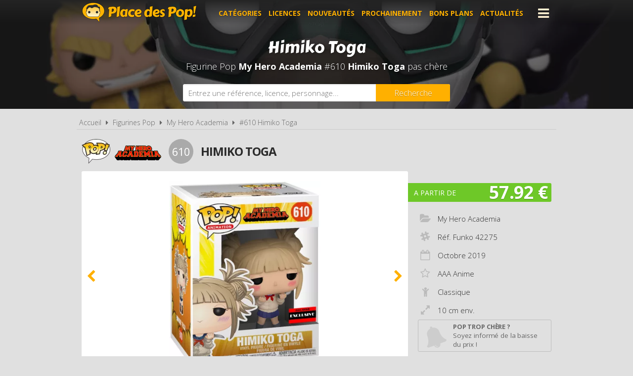

--- FILE ---
content_type: text/html; charset=UTF-8
request_url: https://www.placedespop.com/figurines-funko-pop/my-hero-academia/42275-himiko-toga-610/3051
body_size: 5560
content:
<!DOCTYPE html> 
<html lang="fr" xmlns:og="http://ogp.me/ns#">
    <head>
        <meta http-equiv="Content-Type" content="text/html; charset=utf-8" /> 
        <title>Figurine Pop My Hero Academia #610 pas cher : Himiko Toga</title>
        <meta name="description" content="Comparez les prix de la Figurine Funko Pop My Hero Academia #610 avant de l'acheter ! Himiko Toga (Réf. Funko 42275 - Année 2019)" /> 
        <meta name="keywords" content="figurine pop my hero academia 610, figurine pop my hero academia 42275 pas cher, figurine pop himiko toga pas cher, achat pop my hero academia 42275, achat figurine pop 42275, achat figurine pop my hero academia 42275 pas cher, achat figurine pop 42275 pas cher, prix figurine funko pop 42275, prix figurine pop 42275, prix figurine funko pop himiko toga, prix figurine pop himiko toga" /> 
        <meta name="robots" content="noodp" /> 
        <meta property="og:title" content="Figurine Pop My Hero Academia #610 pas cher : Himiko Toga" /> 
        <meta property="og:description" content="Comparez les prix de la Figurine Funko Pop My Hero Academia #610 avant de l'acheter ! Himiko Toga (Réf. Funko 42275 - Année 2019)" /> 
        <meta property="og:type" content="article" /> 
        <meta property="og:image" content="https://www.placedespop.com/img/produits/3051/my-hero-academia-610-himiko-toga-1-1568363032.jpg" /> 
        <meta property="og:url" content="https://www.placedespop.com/figurines-funko-pop/my-hero-academia/42275-himiko-toga-610/3051" />
        <meta property="og:locale" content="fr_FR" />
        <meta property="og:site_name" content="Place des Pop" />
        <meta name="viewport" content="width=device-width, initial-scale=1, minimum-scale=1, maximum-scale=5" />
        <link rel="canonical" href="https://www.placedespop.com/figurines-funko-pop/my-hero-academia/42275-himiko-toga-610/3051">                <link href="/img/favicon.png" type="image/x-icon" rel="icon"/><link href="/img/favicon.png" type="image/x-icon" rel="shortcut icon"/>        <link href="https://fonts.googleapis.com/css?family=Carter+One|Open+Sans:300,400,700&display=swap" rel="stylesheet preload" as="style"/>
        <link href="/css/site.css?1768385275" rel="stylesheet" type="text/css"/>
        <link href="/css/vendors.css?1737384894" rel="stylesheet" type="text/css" defer/>
        <link href="/css/responsive.css?1768385332" rel="stylesheet" type="text/css" defer/>
        <link rel="alternate" type="application/rss+xml" title="RSS" href="http://www.placedespop.com/rss/actualites.rss" />
                    </head>
    <body data-wr="/">
        <header class="header">
	<div class="wrapper">
		<a href="/" class="header-logo" title="Place des Pop, Comparateur de prix 100% figurines Pop">Place des Pop!</a>		<i class="fa fa-bars header-menu-icon header-menu-open"></i>
		<i class="fa fa-times header-menu-icon header-menu-close"></i>
		<ul class="header-menu">
			<li><a href="/categories-figurines-funko-pop" title="Les catégories de figurines Pop">Catégories</a></li>
			<li><a href="/licences-figurines-funko-pop" title="Les licences de figurines Pop">Licences</a></li>
			<li><a href="/nouveautes-figurines-funko-pop" title="Nouveautés figurines Pop">Nouveautés</a></li>
			<li><a href="/figurines-funko-pop-a-venir-precommandes" title="Figurines Pop à venir - Précommandes">Prochainement</a></li>
			<li><a href="/promotions-et-bons-plans-figurines-pop" title="Promotions et bons plans figurines Pop">Bons plans</a></li>
			<li><a href="/actualites" title="Actualités des figurines Pop">Actualités</a></li>
			<li><a href="https://www.placedespop.com/go/ln/142" title="Personnalise ta figurine Pop" target="_blank">Personnalise ta Pop</a></li>
			<li><a href="/dossiers" title="Dossiers des figurines Pop">Dossiers</a></li>
			<li><a href="/les-figurines-pop-les-plus-cheres">Les plus chères</a></li>
			<li><a href="/dernieres-figurines-funko-pop-ajoutees">Derniers ajouts</a></li>
			<li><a href="/autres-produits-funko">Autres produits Funko</a></li>
		</ul>
	</div>
</header>        <div class="container"><div >

		
	<span itemprop="name" class="hid">Figurine Funko Pop My Hero Academia #610 Himiko Toga</span>
	<span itemprop="brand" itemtype="https://schema.org/Brand" itemscope class="hid"><meta itemprop="name" content="Funko" /></span>

	<div class="bans"><img src="/img/licences/thumbs/my-hero-academia-banniere_1280x0.jpg" width="1280" height="350" alt="Achat Figurine Funko Pop My Hero Academia 610 Himiko Toga pas cher" ></div>
	<p class="bans-titre" itemprop="description"><span>Himiko Toga</span></p>
	<h1 class="bans-stitre">Figurine Pop <strong>My Hero Academia</strong> #610  <strong>Himiko Toga</strong> pas chère</h1>
	
	<div class="search-form">
	<div class="wrapper">
		<form action="/recherches/go" novalidate="novalidate" id="searchForm" method="post" accept-charset="utf-8"><div style="display:none;"><input type="hidden" name="_method" value="POST"/></div>		<input name="data[Recherche][recherche]" class="sf-field" placeholder="Entrez une référence, licence, personnage..." type="text" id="RechercheRecherche"/>		<button class="sf-btn" aria-label="Rechercher" type="submit"><span>Recherche</span><i class="fa fa-search"></i></button>		</form>	
	</div>
</div>	<div class="wrapper">
		<nav class="fil">
			<ul itemscope itemtype="http://schema.org/BreadcrumbList">
				<li><a href="/" title="Place des Pop, comparateur de prix 100% figurines Funko Pop">Accueil</a></li>
				<li class="sep"><i class="fa fa-caret-right"></i></li>
								<li itemscope itemprop="itemListElement" itemtype="http://schema.org/ListItem">	
										<a href="/licences-figurines-funko-pop" id="/licences-figurines-funko-pop" itemid="l0" title="Les licences de Figurines Funko Pop" itemscope itemtype="http://schema.org/Thing" itemprop="item"><span itemprop="name">Figurines Pop</span></a>
					<meta itemprop="position" content="1"/>
				</li>
				<li class="sep"><i class="fa fa-caret-right"></i></li>
				<li itemscope itemprop="itemListElement" itemtype="http://schema.org/ListItem">
															<a href="/figurines-funko-pop/my-hero-academia/112" id="/figurines-funko-pop/my-hero-academia/112" itemid="l112" title="Figurines Funko Pop My Hero Academia" itemscope itemtype="http://schema.org/Thing" itemprop="item"><span itemprop="name">My Hero Academia</span></a>
					<meta itemprop="position" content="2"/>
				</li>
				<li class="sep"><i class="fa fa-caret-right"></i></li>
				<li itemscope itemprop="itemListElement" itemtype="http://schema.org/ListItem">
										<a href="/figurines-funko-pop/my-hero-academia/42275-himiko-toga-610/3051" id="/figurines-funko-pop/my-hero-academia/42275-himiko-toga-610/3051" itemid="p3051" title="Figurine Funko Pop My Hero Academia #610  Himiko Toga" itemscope itemtype="http://schema.org/Thing" itemprop="item"><span itemprop="name">#610  Himiko Toga</span></a>
					<meta itemprop="position" content="3"/>
				</li>
							</ul>
		</nav>

		<div class="prodf-header">
									<a href="/figurines-funko-pop/my-hero-academia/112" class="prodf-logo">
								<img src="/img/gammes/thumbs/figurine-funko-pop-logo_0x50.png" width="58" height="50" class="prodf-logo-pop" alt="Logo Figurine Funko Pop" >				<img src="/img/licences/thumbs/my-hero-academia-logo_0x80.png" width="188" height="80" alt="Figurine Funko Pop My Hero Academia" class="prodf-logo-img" >			</a>
			<span class="prodf-num">610</span>									<h2 class="prodf-libelle ">Himiko Toga</h2>
		</div>

		<div class="prodf">
			<span class="hid" itemprop="url">https://www.placedespop.com/figurines-funko-pop/my-hero-academia/42275-himiko-toga-610/3051</span>			<span class="hid" itemprop="sku">0889698422758</span>			<span class="hid" itemprop="gtin13">0889698422758</span>						<div class="prodf-imgs">
				<div class="prodf-img">
															<span><img src="/img/produits/3051/thumbs/my-hero-academia-610-himiko-toga-1-1568363032_0x460.jpg" width="352" height="460" alt="Figurine Funko Pop My Hero Academia #610 Himiko Toga" itemprop="image" ></span>
															<span><img src="/img/produits/3051/thumbs/my-hero-academia-himiko-toga-1-1564040919_0x460.jpg" width="398" height="460" alt="Figurine Funko Pop My Hero Academia #610 Himiko Toga" itemprop="" ></span>
					
														</div>	
			</div>
			
			<div class="prodf-prix" itemprop="offers" itemscope itemtype="http://schema.org/AggregateOffer">
				<meta itemprop="priceCurrency" content="EUR" />
								<span class="lib">A partir de</span>
				<span class="px">57.92 &euro;</span>
				<span class="px-hidden" itemprop="lowPrice">57.92</span>
				<span class="px-hidden" itemprop="highPrice">57.92</span>				<span class="hid" itemprop="offerCount">1</span>
							</div>

						
			
			<div class="prodf-data">
				<ul class="prodf-infos ">
					<li><i class="fa fa-folder-open"></i><span itemprop="category">My Hero Academia</span></li>					<li><i class="fa fa-slack"></i>Réf. Funko <span itemprop="model">42275</span></li>					<li><i class="fa fa-calendar-o"></i>Octobre <span itemprop="releaseDate">2019</span></li>					<li class="tip" tip-content="Exclusivité <strong>AAA Anime</strong>"><i class="fa fa-star-o"></i>AAA Anime</li>					<li><i class="fa fa-child"></i>Classique</li>
										<li><i class="fa fa-expand"></i>10 cm env.</li>									</ul>
				<ul class="prodf-actions">
					<li class="prodf-action-alerte tip" data-popup="alerte-popup" tip-content="<strong>Figurine Pop trop chère</strong> ? Soyez informé de la <strong>baisse de prix</strong> du produit en créant une alerte" title="Soyez informé de la baisse de prix du produit en créant une alerte"><i class="fa fa-bell fa-fw"></i><span>Pop trop chère ?</span><span>Soyez informé de la baisse du prix !</span></li>	
				</ul>
				<div class="alerte-popup to-popup">
	<p class="popup-titre">Soyez informé de la baisse de prix du produit</p>
	<!-- <p class="popup-titre">Créer une alerte prix</p>
	<p class="popup-stitre">Soyez immédiatement informé de la baisse de prix du produit</p> -->
	<div class="notif notif-note"><p>Le meilleur prix de la <strong>Figurine Pop My Hero Academia #610 </strong> est actuellement de <strong>57.92 &euro;</strong></p></div>
	<div class="popup-content">
		<form action="/alertes/creer" id="formAlerte" class="popup-form" autocomplete="off" method="post" accept-charset="utf-8"><div style="display:none;"><input type="hidden" name="_method" value="POST"/></div>		<input type="hidden" name="data[Alerte][produit_id]" value="3051" id="AlerteProduitId"/>		<div class="popup-form-result"></div>
		<div class="popup-form-fields">
			<div class="input text required"><i class="fa fa-euro fa-fw" title="A partir de quel prix souhaitez-vous être alerté ?"></i><input name="data[Alerte][prix]" placeholder="A partir de quel prix souhaitez-vous être alerté ?" type="text" id="AlertePrix" required="required"/></div>			<div class="input email required"><i class="fa fa-envelope fa-fw" title="Veuillez indiquer votre adresse email"></i><input name="data[Alerte][email]" placeholder="Veuillez saisir votre adresse email" maxlength="255" type="email" id="AlerteEmail" required="required"/></div>			<div class="submit"><input type="submit" value="Créer une alerte"/></div>	
		</div>
		</form>	
	</div>
</div>				<a href="#" class="prodf-btn-px">Comparer les prix</a>
			</div>
		</div>
	</div>

	<div class="promos-ban mobile-off promos-ban-prod">
	<div class="promos-slider">
				<a href="https://www.placedespop.com/go/ba/150" target="_blank" class="promo-ban" rel="sponsored" title="Pop Yourself : Personnalise ta Pop !"><img src="/img/bannieres/thumbs/1760690848-728x90_728x90.jpg" width="728" height="90" alt="Pop Yourself : Personnalise ta Pop !" class="promo-ban"/></a>
				<a href="https://www.placedespop.com/go/ba/117" target="_blank" class="promo-ban" rel="sponsored" title="Flytopia comparateur de prix Loungefly"><img src="/img/bannieres/thumbs/1673261167-728x90_728x90.jpg" width="728" height="90" alt="Flytopia comparateur de prix Loungefly" class="promo-ban"/></a>
				
	</div>
</div>
<div class="promos mobile-on promos-prod">
	<div class="promos-slider">
				<a href="https://www.placedespop.com/go/ba/150" target="_blank" class="promo" rel="sponsored" title="Pop Yourself : Personnalise ta Pop !"><img src="/img/bannieres/thumbs/1760690848-300x250_300x250.jpg" width="300" height="250" alt="Pop Yourself : Personnalise ta Pop !" class="promo"/></a>
				<a href="https://www.placedespop.com/go/ba/117" target="_blank" class="promo" rel="sponsored" title="Flytopia comparateur de prix Loungefly"><img src="/img/bannieres/thumbs/1673261167-300x250_300x250.jpg" width="300" height="250" alt="Flytopia comparateur de prix Loungefly" class="promo"/></a>
				
	</div>
</div>

	<div class="sec sec-white prodf-comp">
		<div class="wrapper">
			<h3 class="prodf-titre cut">Comparateur de prix <span>Figurine Pop My Hero Academia #610 </span></h3>

						<ul class="prodf-comp-fdp">
				<li data-afdp="0" class="on">Sans livraison</li>
				<li data-afdp="1">Avec livraison</li>
			</ul>
			
						<div class="notif notif-info">
								
								
												<p>Il existe <u>différentes versions exclusives</u> de cette Funko Pop : <strong>AAA Anime</strong>, ou avec le sticker <strong>Special Edition</strong>. La valeur d'une Pop sur le marché peut varier en fonction de son exclusivité. Nous vous invitons à vérifier les versions exclusives proposées par nos marchands partenaires.</p>
							</div>
			
						<div class="prodf-comp-px">
																			<div class="prodf-px on afdp-on" data-prix="57.92" data-total=57.92" data-index="1">
						<a href="/go/px/60675" target="_blank" rel="sponsored">
							<span class="prodf-px-logo"><img src="/img/site/thumbs/image-non-chargee_0x50.png" width="157" height="50" class="img-off" alt="Acheter Figurine Funko Pop My Hero Academia #610 Himiko Toga chez Amazon" data-src="magasins/thumbs/amazon-logo_0x50.png" ></span>
							<span class="prodf-px-date">Vu le <span>21/01/2026 à 19h19</span></span>
							<span class="prodf-px-prix">57.92 &euro;</span>
							<span class="prodf-px-tot warning">57.92 &euro;</span>
							<span class="prodf-px-btn"><span>Voir l'offre</span><i class="fa fa-external-link-square"></i></span>
						</a>
						<span class="prodf-px-fdp tip" tip-content="Attention, nous ne connaissons pas les frais de livraison proposés pour cette offre. Nous vous invitons à vous renseigner auprès du marchand.">
							<i class="fa fa-truck"></i>
							<i class="fa fa-warning"></i><span class="fdp">à vérifier</span>						</span>
											</div>
							</div>
			<p class="prodf-px-legende">Seules les <u>livraisons en point relais ou à domicile</u> sont prises en compte ici. Certains marchands proposent le <u>retrait en magasin</u> qui peut être plus avantageux. Consultez l'icône <i class="fa fa-info-circle"></i> pour plus d'informations sur les modes de livraison proposés.</p>
					</div>
	</div>

		<div class="wrapper">
		<div class="prodf-titre">Autres Pop My Hero Academia <span> susceptibles de vous intéresser</span></div>
		<div class="prodf-prods">
																		<a href="https://www.placedespop.com/figurines-funko-pop/my-hero-academia/32128-todoroki-372/3066" class="prodl" title="Figurine Pop My Hero Academia #372 &nbsp;Todoroki">
				<span class="prodl-img"><img src="/img/site/thumbs/image-non-chargee_0x260.png" width="201" height="260" class="img-off" alt="Figurine Funko Pop My Hero Academia #372 &nbsp;Todoroki" data-src="produits/3066/thumbs/my-hero-academia-372-todoroki-1-1564044218_0x260.jpg" ></span>
				<span class="prodl-libelle">Todoroki</span>
				<span class="prodl-ref">#372 &nbsp;&nbsp;</span>
				<span class="prodl-prix">à partir de <span>16.66 &euro;</span></span>
			</a>
																		<a href="https://www.placedespop.com/figurines-funko-pop/my-hero-academia/51901-infinite-deku-avec-eri-25-cm-1010/12144" class="prodl" title="Figurine Pop My Hero Academia #1010 &nbsp;Infinite Deku avec Eri - 25 cm">
				<span class="prodl-img"><img src="/img/site/thumbs/image-non-chargee_0x260.png" width="192" height="260" class="img-off" alt="Figurine Funko Pop My Hero Academia #1010 &nbsp;Infinite Deku avec Eri - 25 cm" data-src="produits/12144/thumbs/my-hero-academia-1010-infinite-deku-avec-eri-25-cm-1-1631174681_0x260.jpg" ></span>
				<span class="prodl-libelle">Infinite Deku avec Eri - 25 cm</span>
				<span class="prodl-ref">#1010 &nbsp;&nbsp;</span>
				<span class="prodl-prix">à partir de <span>26.99 &euro;</span></span>
			</a>
																		<a href="https://www.placedespop.com/figurines-funko-pop/my-hero-academia/43402-dabi-637/4447" class="prodl" title="Figurine Pop My Hero Academia #637 &nbsp;Dabi">
				<span class="prodl-img"><img src="/img/site/thumbs/image-non-chargee_0x260.png" width="199" height="260" class="img-off" alt="Figurine Funko Pop My Hero Academia #637 &nbsp;Dabi" data-src="produits/4447/thumbs/my-hero-academia-637-dabi-1-1631278081_0x260.jpg" ></span>
				<span class="prodl-libelle">Dabi</span>
				<span class="prodl-ref">#637 &nbsp;&nbsp;</span>
				<span class="prodl-prix">à partir de <span>69.00 &euro;</span></span>
			</a>
																		<a href="https://www.placedespop.com/figurines-funko-pop/my-hero-academia/48480-all-might-25-cm-821/7076" class="prodl" title="Figurine Pop My Hero Academia #821 &nbsp;All Might - 25 cm">
				<span class="prodl-img"><img src="/img/site/thumbs/image-non-chargee_0x260.png" width="199" height="260" class="img-off" alt="Figurine Funko Pop My Hero Academia #821 &nbsp;All Might - 25 cm" data-src="produits/7076/thumbs/my-hero-academia-821-all-might-25-cm-1-1596459255_0x260.jpg" ></span>
				<span class="prodl-libelle">All Might - 25 cm</span>
				<span class="prodl-ref">#821 &nbsp;&nbsp;</span>
				<span class="prodl-prix">à partir de <span>32.49 &euro;</span></span>
			</a>
																		<a href="https://www.placedespop.com/figurines-funko-pop/my-hero-academia/47867-katsuki-bakugo-803/8421" class="prodl" title="Figurine Pop My Hero Academia #803 &nbsp;Katsuki Bakugo">
				<span class="prodl-img"><img src="/img/site/thumbs/image-non-chargee_0x260.png" width="197" height="260" class="img-off" alt="Figurine Funko Pop My Hero Academia #803 &nbsp;Katsuki Bakugo" data-src="produits/8421/thumbs/my-hero-academia-803-katsuki-bakugo-1-1595931222_0x260.jpg" ></span>
				<span class="prodl-libelle">Katsuki Bakugo</span>
				<span class="prodl-ref">#803 &nbsp;&nbsp;</span>
				<span class="prodl-prix">à partir de <span>94.99 &euro;</span></span>
			</a>
																		<a href="https://www.placedespop.com/figurines-funko-pop/my-hero-academia/51933-infinite-deku-avec-eri-1008/12132" class="prodl" title="Figurine Pop My Hero Academia #1008 &nbsp;Infinite Deku avec Eri">
				<span class="prodl-img"><img src="/img/site/thumbs/image-non-chargee_0x260.png" width="209" height="260" class="img-off" alt="Figurine Funko Pop My Hero Academia #1008 &nbsp;Infinite Deku avec Eri" data-src="produits/12132/thumbs/my-hero-academia-1008-infinite-deku-avec-eri-2-1631174545_0x260.jpg" ></span>
				<span class="prodl-libelle">Infinite Deku avec Eri</span>
				<span class="prodl-ref">#1008 &nbsp;&nbsp;</span>
				<span class="prodl-prix">à partir de <span>9.99 &euro;</span></span>
			</a>
																		<a href="https://www.placedespop.com/figurines-funko-pop/my-hero-academia/50696-hado-nejire-911/10727" class="prodl" title="Figurine Pop My Hero Academia #911 &nbsp;Hado Nejire">
				<span class="prodl-img"><img src="/img/site/thumbs/image-non-chargee_0x260.png" width="203" height="260" class="img-off" alt="Figurine Funko Pop My Hero Academia #911 &nbsp;Hado Nejire" data-src="produits/10727/thumbs/my-hero-academia-911-hado-nejire-1-1631275371_0x260.jpg" ></span>
				<span class="prodl-libelle">Hado Nejire</span>
				<span class="prodl-ref">#911 &nbsp;&nbsp;</span>
				<span class="prodl-prix">à partir de <span>203.00 &euro;</span></span>
			</a>
																		<a href="https://www.placedespop.com/figurines-funko-pop/my-hero-academia/60896-tomura-shigaraki-chase-1149/13769" class="prodl" title="Figurine Pop My Hero Academia #1149 &nbsp;Tomura Shigaraki [Chase]">
				<span class="prodl-img"><img src="/img/site/thumbs/image-non-chargee_0x260.png" width="201" height="260" class="img-off" alt="Figurine Funko Pop My Hero Academia #1149 &nbsp;Tomura Shigaraki [Chase]" data-src="produits/13769/thumbs/my-hero-academia-1149-tomura-shigaraki-chase-1-1658388268_0x260.jpg" ></span>
				<span class="prodl-libelle">Tomura Shigaraki [Chase]</span>
				<span class="prodl-ref">#1149 &nbsp;&nbsp;</span>
				<span class="prodl-prix">à partir de <span>48.98 &euro;</span></span>
			</a>
				
		</div>
	</div>
		

	<div class="clear"></div>
	</div>
	
</div>
</div>
                <footer class="footer">
	<div class="wrapper">
		<ul class="footer-menu">
									<li><a href="https://www.placedespop.com/pages/place-des-pop-comparateur-de-prix-figurines-funko-pop/2" title="A propos de Place des Pop">A propos de Place des Pop</a></li>
									<li><a href="https://www.placedespop.com/pages/conditions-generales-d-utilisation/4" title="Conditions d&#039;utilisation">Conditions d&#039;utilisation</a></li>
									<li><a href="https://www.placedespop.com/pages/notre-politique-relative-aux-cookies/6" title="Cookies">Cookies</a></li>
									<li><a href="https://www.placedespop.com/plan-du-site" title="Plan du site">Plan du site</a></li>
									<li><a href="https://www.placedespop.com/pages/nous-contacter/3" title="Contact">Contact</a></li>
					</ul>
		<div class="footer-txt">
			<p><i class="fa fa-quote-right"></i>En quelques mots</p>
			<p>Place des Pop est un comparateur de prix<br>dédié aux figurines de la marque Funko Pop.<br>Profitez des meilleurs prix du moment.<br>Achetez vos figurines Pop moins chères.</p>
		</div>
		<div class="footer-stats">
						<p><i class="fa fa-pie-chart"></i>Quelques chiffres</p>
			<ul>
				<li><strong>1424</strong> visiteurs ces 30 dernières minutes</li>
				<li><strong>57</strong> marchands partenaires</li>
				<li><strong>23526</strong> figurines Funko Pop!</li>
				<li><strong>81820</strong> prix référencés</li>
			</ul>
		</div>
		<ul class="footer-social">
			<li><a href="https://www.facebook.com/placedespop/" target="_blank" title="Place des Pop sur Facebook" rel="noreferrer"><img src="/img/site/thumbs/picto-facebook_0x50.png" width="50" height="50" alt="Place des Pop sur Facebook" ></a></li>
			<li><a href="https://www.instagram.com/placedespop/" target="_blank" title="Place des Pop sur Instagram" rel="noreferrer"><img src="/img/site/thumbs/picto-instagram_0x50.png" width="50" height="50" alt="Place des Pop sur Instragram" ></a></li>
			<li><a href="https://pinterest.com/placedespop/" target="_blank" title="Place des Pop sur Pinterest" rel="noreferrer"><img src="/img/site/thumbs/picto-pinterest_0x50.png" width="50" height="50" alt="Place des Pop sur Pinterest" ></a></li>
			<li><a href="https://twitter.com/placedespop" target="_blank" title="Place des Pop sur Twitter" rel="noreferrer"><img src="/img/site/thumbs/picto-twitter_0x50.png" width="50" height="50" alt="Place des Pop sur Twitter" ></a></li>
			<li><a href="https://www.youtube.com/channel/UCVhYHBftjfcQnwyDnGhBE6w" target="_blank" title="Place des Pop sur Youtube" rel="noreferrer"><img src="/img/site/thumbs/picto-youtube_0x50.png" width="50" height="50" alt="Place des Pop sur Youtube" ></a></li>
		</ul>
		<div class="footer-leg">
			Placedespop.com est un site indépendant de la société Funko, il n'est pas sponsorisé ni validé par Funko.
			<br>©2026 Placedespop.com. Tous droits réservés.
		</div>
	</div>
</footer>                        <script type="text/javascript" src="/js/site.min.js?1700653999"></script>    </body>
</html>